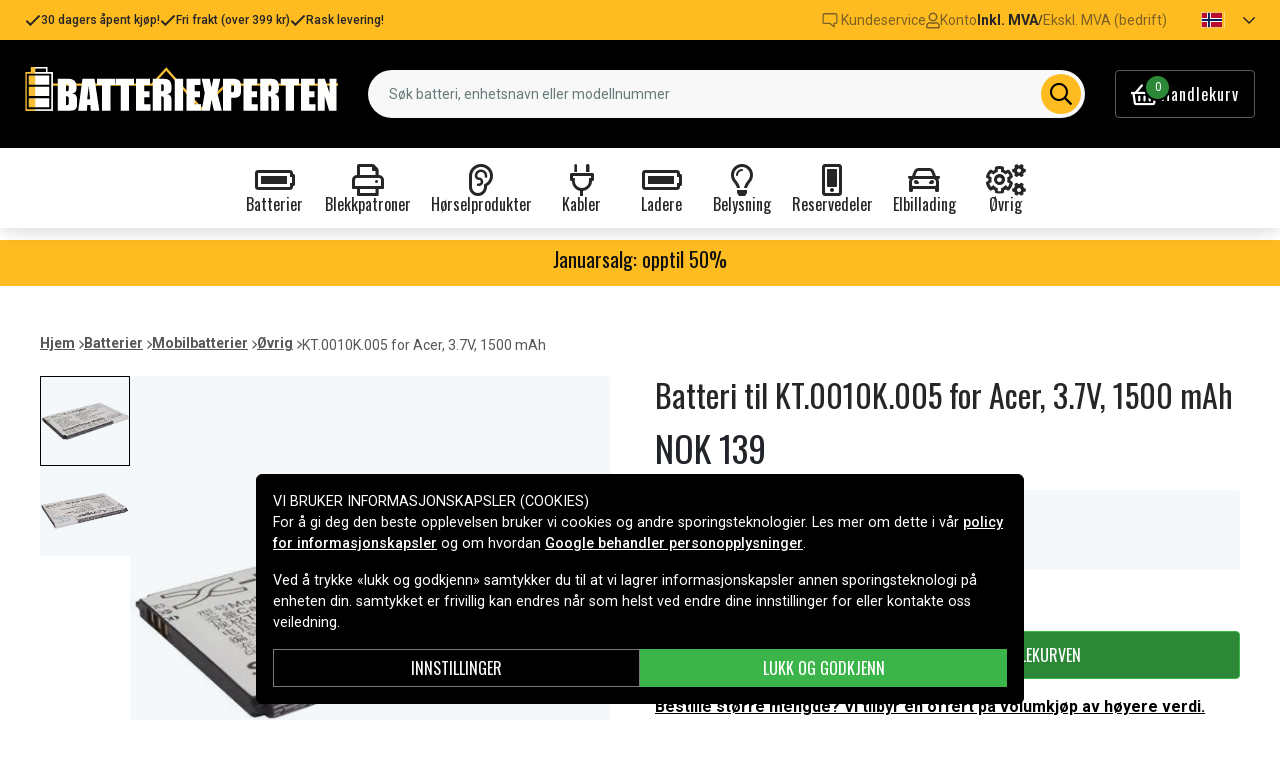

--- FILE ---
content_type: text/html; charset=utf-8
request_url: https://www.batteriexperten.com/no/artiklar/kt.0010k.005-acer%2C-3.7v%2C-1500-mah.html
body_size: 19721
content:
<!doctype html>
<html data-n-head-ssr lang="no" data-n-head="%7B%22lang%22:%7B%22ssr%22:%22no%22%7D%7D">
  <head >
    <meta data-n-head="ssr" charset="utf-8"><meta data-n-head="ssr" name="viewport" content="width=device-width, initial-scale=1"><meta data-n-head="ssr" data-hid="theme-color" name="theme-color" content="#ffbc20"><meta data-n-head="ssr" name="format-detection" content="telephone=no"><meta data-n-head="ssr" data-hid="og:title" name="og:title" content="Batteri til KT.0010K.005 for Acer, 3.7V, 1500 mAh"><meta data-n-head="ssr" data-hid="apple-mobile-web-app-title" name="apple-mobile-web-app-title" content="Batteriexperten"><meta data-n-head="ssr" data-hid="og:image" name="og:image" content="https://assets.spares.nu/products/featured/7514cd7b-e370-478e-9b30-beb80e18d4c3.jpg"><meta data-n-head="ssr" data-hid="description" name="description" content="Kjøp Batteri til KT.0010K.005 for Acer, 3.7V, 1500 mAh her! ✓  Stort utvalg ✓ Hurtig leveranse ✓ Enkel betaling"><meta data-n-head="ssr" data-hid="keywords" name="keywords" content="kt.0010k.005, for, acer,, 3.7v,, 1500, mah, 2983f1a1e81625d2022a4694b, batterier, mobilbatterier, øvrig"><title>Batteri til KT.0010K.005 for Acer, 3.7V, 1500 mAh - Kjøp her | Batteriexperten</title><link data-n-head="ssr" rel="icon" href="/favicon.ico"><link data-n-head="ssr" rel="apple-touch-icon" href="/apple-touch-icon.png"><link rel="preload" as="style" href="https://fonts.googleapis.com/css2?family=Roboto:wght@400;500;600;700&amp;family=Oswald:wght@400;600;700&amp;family=Roboto+Mono&amp;display=swap" data-hid="fonts-pre"><link rel="stylesheet" href="https://fonts.googleapis.com/css2?family=Roboto:wght@400;500;600;700&amp;family=Oswald:wght@400;600;700&amp;family=Roboto+Mono&amp;display=swap" data-hid="fonts"><link data-n-head="ssr" rel="preconnect" href="https://assets.spares.nu"><link data-n-head="ssr" rel="preconnect" href="https://fonts.gstatic.com"><link rel="preload" as="font" type="font/woff2" href="/_nuxt/fonts/fa-regular-400-min.5026933.woff2" data-hid="font-fa-pre" crossorigin="crossorigin"><link data-n-head="ssr" rel="alternate" hreflang="da" href="https://www.batteriekspert.dk/da/artiklar/kt.0010k.005-acer%2C-3.7v%2C-1500-mah.html"><link data-n-head="ssr" rel="alternate" hreflang="de" href="https://www.nextbatt.de/de/artiklar/kt.0010k.005-acer%2C-3.7v%2C-1500-mah.html"><link data-n-head="ssr" rel="alternate" hreflang="fi" href="https://www.akkuasiantuntija.fi/fi/artiklar/kt0010k005-laitteelle-acer-37v-1500mah.html"><link data-n-head="ssr" rel="alternate" hreflang="no" href="https://www.batteriexperten.com/no/artiklar/kt.0010k.005-acer%2C-3.7v%2C-1500-mah.html"><link data-n-head="ssr" rel="alternate" hreflang="sv" href="https://www.batteriexperten.com/sv/artiklar/kt.0010k.005-acer%2C-3.7v%2C-1500-mah.html"><link data-n-head="ssr" rel="canonical" href="https://www.batteriexperten.com/no/artiklar/kt.0010k.005-acer%2C-3.7v%2C-1500-mah.html"><link data-n-head="ssr" rel="preload" as="image" href="https://assets.spares.nu/products/featured/7514cd7b-e370-478e-9b30-beb80e18d4c3.jpg" type="image/webp" data-hid="product-image" fetchpriority="high"><style data-n-head="ssr" type="text/css" data-hid="font-awesome">
      @font-face {
        font-family: 'Font Awesome 5 Pro';
        font-display: swap;
        font-style: normal;
        font-weight: 400;
        src: url('/_nuxt/fonts/fa-regular-400-min.e9607ad.eot') format('embedded-opentype'),
             url('/_nuxt/fonts/fa-regular-400-min.5026933.woff2') format('woff2'),
             url('/_nuxt/fonts/fa-regular-400-min.481f1ec.woff') format('woff'),
             url('/_nuxt/fonts/fa-regular-400-min.9adbeb4.ttf') format('truetype'),
             url('/_nuxt/img/fa-regular-400-min.d0210ac.svg#fontawesome') format('svg');
      }
    </style><script data-n-head="ssr" data-hid="gtm-script">window['dataLayer']=[];if(!window._gtm_init){window._gtm_init=1;(function(w,n,d,m,e,p){w[d]=(w[d]==1||n[d]=='yes'||n[d]==1||n[m]==1||(w[e]&&w[e][p]&&w[e][p]()))?1:0})(window,navigator,'doNotTrack','msDoNotTrack','external','msTrackingProtectionEnabled');(function(w,d,s,l,x,y){w[x]={};w._gtm_inject=function(i){if(w.doNotTrack||w[x][i])return;w[x][i]=1;w[l]=w[l]||[];function gtag(){w[l].push(arguments);}gtag('consent','default',{'ad_storage':'denied','analytics_storage':'denied','ad_user_data':'denied','ad_personalization':'denied'});w[l].push({'gtm.start':new Date().getTime(),event:'gtm.js'});var f=d.getElementsByTagName(s)[0],j=d.createElement(s);j.defer=true;j.src='https://www.googletagmanager.com/gtm.js?id='+i;f.parentNode.insertBefore(j,f);};w[l]=w[l]||[];w[l].push({originalLocation:d.location.protocol+"//"+d.location.hostname+d.location.pathname+d.location.search,originalReferrer:d.referrer})})(window,document,'script','dataLayer','_gtm_ids','_gtm_inject')};["GTM-MV7ZZQ8"].forEach(function(i){window._gtm_inject(i)})</script><script data-n-head="ssr" type="application/ld+json">{"@context":"http://schema.org","@type":"Product","name":"Batteri til KT.0010K.005 for Acer, 3.7V, 1500 mAh","sku":"2983f1a1e81625d2022a4694b","mpn":"2983f1a1e81625d2022a4694b","brand":{"@type":"Brand","name":"Batteriexperten"},"image":"https://assets.spares.nu/products/featured/7514cd7b-e370-478e-9b30-beb80e18d4c3.jpg","description":"","offers":{"@type":"Offer","priceCurrency":"NOK","price":139,"itemCondition":"https://schema.org/NewCondition","availability":"https://schema.org/InStock"},"gtin":"4894128082293"}</script><link rel="stylesheet" href="/_nuxt/css/aa4deaf.css"><link rel="stylesheet" href="/_nuxt/css/ed31fa9.css"><link rel="stylesheet" href="/_nuxt/css/b9c4621.css"><link rel="stylesheet" href="/_nuxt/css/c8b49a5.css">
  </head>
  <body >
    <noscript data-n-head="ssr" data-hid="gtm-noscript" data-pbody="true"><iframe src="https://www.googletagmanager.com/ns.html?id=GTM-MV7ZZQ8&" height="0" width="0" style="display:none;visibility:hidden" title="gtm"></iframe></noscript><div data-server-rendered="true" id="__nuxt"><!----><div id="__layout"><div><!----><!----><!----> <header class="main-header"><div class="main-header-top-bar d-xl-none"><section tabindex="0" class="hooper"><div class="hooper-list"><ul class="hooper-track" style="transform:translate(0px, 0);"><li aria-hidden="true" class="hooper-slide" style="width:100%;"><div class="main-header-small-usp"><i class="far fa-check"></i> <span>30 dagers åpent kjøp!</span></div></li><li aria-hidden="true" class="hooper-slide" style="width:0px;"><div class="main-header-small-usp"><i class="far fa-check"></i> <span>Fri frakt (over 399 kr)</span></div></li><li aria-hidden="true" class="hooper-slide is-prev" style="width:0px;"><div class="main-header-small-usp"><i class="far fa-check"></i> <span>Rask levering!</span></div></li><li class="hooper-slide is-active" style="width:100%;"><div class="main-header-small-usp"><i class="far fa-check"></i> <span>30 dagers åpent kjøp!</span></div></li><li aria-hidden="true" class="hooper-slide is-next" style="width:0px;"><div class="main-header-small-usp"><i class="far fa-check"></i> <span>Fri frakt (over 399 kr)</span></div></li><li aria-hidden="true" class="hooper-slide" style="width:0px;"><div class="main-header-small-usp"><i class="far fa-check"></i> <span>Rask levering!</span></div></li><li aria-hidden="true" class="hooper-slide is-clone" style="width:100%;"><div class="main-header-small-usp"><i class="far fa-check"></i> <span>30 dagers åpent kjøp!</span></div></li><li aria-hidden="true" class="hooper-slide is-clone" style="width:0px;"><div class="main-header-small-usp"><i class="far fa-check"></i> <span>Fri frakt (over 399 kr)</span></div></li><li aria-hidden="true" class="hooper-slide is-clone" style="width:0px;"><div class="main-header-small-usp"><i class="far fa-check"></i> <span>Rask levering!</span></div></li></ul><div aria-live="polite" aria-atomic="true" class="hooper-liveregion hooper-sr-only">Item 1 of 3</div></div></section></div> <div class="fixed-scroll"><div class="main-header-top-bar d-none d-xl-flex"><div class="container"><div class="row"><div class="d-flex justify-content-between align-items-center w-100"><ul class="main-header-top-bar-list"><li class="main-header-top-bar-item"><i class="far fa-check"></i> <span>30 dagers åpent kjøp!</span></li> <li class="main-header-top-bar-item"><i class="far fa-check"></i> <span>Fri frakt (over 399 kr)</span></li> <li class="main-header-top-bar-item"><i class="far fa-check"></i> <span>Rask levering!</span></li></ul> <ul class="main-header-top-bar-list"><li class="main-header-top-bar-item"><a href="/no/info/kontakt-oss.html" class="main-header-top-bar-link"><img src="[data-uri]" alt> <span>Kundeservice</span></a></li> <li class="main-header-top-bar-item"><a rel="noindex nofollow" class="main-header-top-bar-link"><i class="far fa-user"></i> <span>Konto</span></a></li> <li class="main-header-top-bar-vat main-header-top-bar-item"><a rel="noindex nofollow" class="main-header-top-bar-link is-enabled">
                  Inkl. MVA
                </a> <span>/</span> <a rel="noindex nofollow" class="main-header-top-bar-link">
                  Ekskl. MVA (bedrift)
                </a></li> <li><ul class="nav"><li class="nav-item b-nav-dropdown dropdown main-header-language-switcher"><a role="button" aria-haspopup="true" aria-expanded="false" href="#" target="_self" class="nav-link dropdown-toggle"><span class="flag f-no"></span> <i class="far fa-chevron-down"></i></a><ul tabindex="-1" class="dropdown-menu"><!----></ul></li></ul></li></ul></div></div></div></div> <div class="container branding d-none d-xl-block"><div class="row mx-0 align-items-center"><!----> <div class="col-auto pl-0"><a href="/no" class="nuxt-link-active"><img src="/batteriexperten.svg" height="30" alt="Batteriexperten" class="logo"></a></div> <div class="col"><form action="#"><div dir="auto" class="v-select search-bar vs--single vs--searchable"> <div id="vs2703664__combobox" role="combobox" aria-expanded="false" aria-owns="vs2703664__listbox" aria-controls="vs2703664__listbox" aria-label="Search for option" class="vs__dropdown-toggle"><div class="vs__selected-options"> <input placeholder="Søk batteri, enhetsnavn eller modellnummer" aria-autocomplete="list" aria-labelledby="vs2703664__combobox" aria-controls="vs2703664__listbox" type="search" autocomplete="off" value="" class="vs__search"></div> <div class="vs__actions"><button type="button" title="Clear Selected" aria-label="Clear Selected" class="vs__clear" style="display:none;"><svg xmlns="http://www.w3.org/2000/svg" width="10" height="10"><path d="M6.895455 5l2.842897-2.842898c.348864-.348863.348864-.914488 0-1.263636L9.106534.261648c-.348864-.348864-.914489-.348864-1.263636 0L5 3.104545 2.157102.261648c-.348863-.348864-.914488-.348864-1.263636 0L.261648.893466c-.348864.348864-.348864.914489 0 1.263636L3.104545 5 .261648 7.842898c-.348864.348863-.348864.914488 0 1.263636l.631818.631818c.348864.348864.914773.348864 1.263636 0L5 6.895455l2.842898 2.842897c.348863.348864.914772.348864 1.263636 0l.631818-.631818c.348864-.348864.348864-.914489 0-1.263636L6.895455 5z"></path></svg></button> <span class="search-icon"><i class="far fa-search"></i> <i class="far fa-times"></i></span> <div class="vs__spinner" style="display:none;">Loading...</div></div></div> <ul id="vs2703664__listbox" role="listbox" style="display:none;visibility:hidden;"></ul> </div></form></div> <div class="col-auto pr-0"><a rel="noindex nofollow" class="main-header-shopping-bag d-none d-xl-flex"><span class="main-header-shopping-bag-icon"><i class="far fa-shopping-basket"></i> <span class="main-header-shopping-bag-count">
                0
              </span></span> <span class="main-header-shopping-bag-label">
              Handlekurv
            </span></a></div></div></div> <div class="container d-flex d-xl-none align-items-center py-3 justify-content-between"><!----> <div class="navigation d-xl-none"><button type="button" class="navigation-burger collapsed"><i class="far fa-bars"></i> <span>Meny</span></button> <div tabindex="-1" class="b-sidebar-outer"><!----><div tabindex="-1" role="dialog" aria-modal="true" aria-hidden="true" class="b-sidebar shadow bg-light text-dark" style="display:none;"><header class="b-sidebar-header"><strong><span>Meny</span></strong><button type="button" aria-label="Close" class="close text-dark"><svg viewBox="0 0 16 16" width="1em" height="1em" focusable="false" role="img" aria-label="x" xmlns="http://www.w3.org/2000/svg" fill="currentColor" class="bi-x b-icon bi"><g><path d="M4.646 4.646a.5.5 0 0 1 .708 0L8 7.293l2.646-2.647a.5.5 0 0 1 .708.708L8.707 8l2.647 2.646a.5.5 0 0 1-.708.708L8 8.707l-2.646 2.647a.5.5 0 0 1-.708-.708L7.293 8 4.646 5.354a.5.5 0 0 1 0-.708z"/></g></svg></button></header></div><!----><div class="b-sidebar-backdrop bg-dark" style="display:none;"></div></div></div> <a href="/no" target="_self" class="navbar-brand d-sm-block d-xl-none nuxt-link-active"><img src="/batteriexperten.svg" height="30" alt="Batteriexperten" class="logo"></a> <a rel="noindex nofollow" class="main-header-shopping-bag d-flex d-xl-none"><span class="main-header-shopping-bag-icon"><i class="far fa-shopping-basket"></i> <span class="main-header-shopping-bag-count">
            0
          </span></span> <span class="main-header-shopping-bag-label">
          Handlekurv
        </span></a></div> <div class="main-header-mobile-search d-xl-none"><div class="container"><form action="#"><div dir="auto" class="v-select search-bar vs--single vs--searchable mobile"> <div id="vs2703665__combobox" role="combobox" aria-expanded="false" aria-owns="vs2703665__listbox" aria-controls="vs2703665__listbox" aria-label="Search for option" class="vs__dropdown-toggle"><div class="vs__selected-options"> <input placeholder="Søk batteri, enhetsnavn eller modellnummer" aria-autocomplete="list" aria-labelledby="vs2703665__combobox" aria-controls="vs2703665__listbox" type="search" autocomplete="off" value="" class="vs__search"></div> <div class="vs__actions"><button type="button" title="Clear Selected" aria-label="Clear Selected" class="vs__clear" style="display:none;"><svg xmlns="http://www.w3.org/2000/svg" width="10" height="10"><path d="M6.895455 5l2.842897-2.842898c.348864-.348863.348864-.914488 0-1.263636L9.106534.261648c-.348864-.348864-.914489-.348864-1.263636 0L5 3.104545 2.157102.261648c-.348863-.348864-.914488-.348864-1.263636 0L.261648.893466c-.348864.348864-.348864.914489 0 1.263636L3.104545 5 .261648 7.842898c-.348864.348863-.348864.914488 0 1.263636l.631818.631818c.348864.348864.914773.348864 1.263636 0L5 6.895455l2.842898 2.842897c.348863.348864.914772.348864 1.263636 0l.631818-.631818c.348864-.348864.348864-.914489 0-1.263636L6.895455 5z"></path></svg></button> <span class="search-icon"><i class="far fa-search"></i> <i class="far fa-times"></i></span> <div class="vs__spinner" style="display:none;">Loading...</div></div></div> <ul id="vs2703665__listbox" role="listbox" style="display:none;visibility:hidden;"></ul> </div></form></div></div> <div class="mega-menu"><div class="mega-menu-list d-none d-lg-flex"><div class="mega-menu-item"><div class="mega-menu-item-btn"><i class="far fa-battery-full"></i> <span>Batterier</span></div></div><div class="mega-menu-item"><div class="mega-menu-item-btn"><i class="far fa-print"></i> <span>Blekkpatroner</span></div></div><div class="mega-menu-item"><div class="mega-menu-item-btn"><i class="far fa-ear"></i> <span>Hørselprodukter</span></div></div><div class="mega-menu-item"><div class="mega-menu-item-btn"><i class="far fa-plug"></i> <span>Kabler</span></div></div><div class="mega-menu-item"><div class="mega-menu-item-btn"><i class="far fa-battery-full"></i> <span>Ladere</span></div></div><div class="mega-menu-item"><div class="mega-menu-item-btn"><i class="far fa-lightbulb"></i> <span>Belysning</span></div></div><div class="mega-menu-item"><div class="mega-menu-item-btn"><i class="far fa-mobile-alt"></i> <span>Reservedeler</span></div></div><div class="mega-menu-item"><div class="mega-menu-item-btn"><i class="far fa-car"></i> <span>Elbillading</span></div></div><div class="mega-menu-item"><div class="mega-menu-item-btn"><i class="far fa-cogs"></i> <span>Øvrig</span></div></div></div> <section tabindex="0" class="mega-menu-list d-lg-none hooper"><div class="hooper-list"><ul class="hooper-track" style="transform:translate(0px, 0);"><li class="mega-menu-item hooper-slide is-active" style="width:0px;"><div class="mega-menu-item-btn"><i class="far fa-battery-full"></i> <span>Batterier</span></div></li><li class="mega-menu-item hooper-slide is-active" style="width:0px;"><div class="mega-menu-item-btn"><i class="far fa-print"></i> <span>Blekkpatroner</span></div></li><li class="mega-menu-item hooper-slide is-active" style="width:0px;"><div class="mega-menu-item-btn"><i class="far fa-ear"></i> <span>Hørselprodukter</span></div></li><li class="mega-menu-item hooper-slide is-active" style="width:0px;"><div class="mega-menu-item-btn"><i class="far fa-plug"></i> <span>Kabler</span></div></li><li aria-hidden="true" class="mega-menu-item hooper-slide is-next" style="width:0px;"><div class="mega-menu-item-btn"><i class="far fa-battery-full"></i> <span>Ladere</span></div></li><li aria-hidden="true" class="mega-menu-item hooper-slide" style="width:0px;"><div class="mega-menu-item-btn"><i class="far fa-lightbulb"></i> <span>Belysning</span></div></li><li aria-hidden="true" class="mega-menu-item hooper-slide" style="width:0px;"><div class="mega-menu-item-btn"><i class="far fa-mobile-alt"></i> <span>Reservedeler</span></div></li><li aria-hidden="true" class="mega-menu-item hooper-slide" style="width:0px;"><div class="mega-menu-item-btn"><i class="far fa-car"></i> <span>Elbillading</span></div></li><li aria-hidden="true" class="mega-menu-item hooper-slide" style="width:0px;"><div class="mega-menu-item-btn"><i class="far fa-cogs"></i> <span>Øvrig</span></div></li></ul><div class="hooper-navigation"><button type="button" class="hooper-prev"><svg class="icon icon-arrowLeft" viewBox="0 0 24 24" width="24px" height="24px"><title>Arrow Left</title><path d="M0 0h24v24H0z" fill="none"></path><path d="M15.41 16.59L10.83 12l4.58-4.59L14 6l-6 6 6 6 1.41-1.41z"></path></svg></button><button type="button" class="hooper-next"><svg class="icon icon-arrowRight" viewBox="0 0 24 24" width="24px" height="24px"><title>Arrow Right</title><path d="M0 0h24v24H0z" fill="none"></path><path d="M8.59 16.59L13.17 12 8.59 7.41 10 6l6 6-6 6-1.41-1.41z"></path></svg></button></div><div aria-live="polite" aria-atomic="true" class="hooper-liveregion hooper-sr-only">Item 1 of 9</div></div></section> <!----></div></div></header> <section class="extra-banner"><!----></section> <section class="store-message"><div class="container">
<h5>
    <a href="https://www.batteriexperten.com/no/artiklar/ovrig/januarsalg/index.html" style="text-decoration: none; color: inherit;">
        Januarsalg: opptil 50%
    </a>

</h5></div></section> <div class="container"><!----></div> <main class="product-page"><div class="container"><nav class="breadcrumbs mb-4 d-none d-lg-flex"><ul><li class="breadcrumbs-item"><a href="/">Hjem</a> <img src="[data-uri]" alt="divider"></li> <li class="breadcrumbs-item"><a href="/no/artiklar/batterier/index.html">Batterier</a> <img src="[data-uri]" alt="divider"></li><li class="breadcrumbs-item"><a href="/no/artiklar/mobilbatteri/index.html">Mobilbatterier</a> <img src="[data-uri]" alt="divider"></li><li class="breadcrumbs-item"><a href="/no/artiklar/vrig-5/index.html">Øvrig</a> <img src="[data-uri]" alt="divider"></li><li class="breadcrumbs-item"><span>KT.0010K.005 for Acer, 3.7V, 1500 mAh</span> <!----></li></ul></nav></div> <div class="container"><div class="row"><div class="col-12 col-lg-8 col-xl-6"><div class="product-page-gallery"><div class="product-page-gallery-v d-none d-lg-block"><div class="product-page-gallery-v-list"><div class="product-page-gallery-v-item is-current"><img src="https://assets.spares.nu/products/featured/7514cd7b-e370-478e-9b30-beb80e18d4c3.jpg" alt="KT.0010K.005 for Acer, 3.7V, 1500 mAh"></div><div class="product-page-gallery-v-item"><img src="https://assets.spares.nu/products/gallery/391d9009-9d65-4080-a7fc-a2880bbe8576.jpg" alt="KT.0010K.005 for Acer, 3.7V, 1500 mAh"></div></div></div> <div class="product-page-gallery-h"><section tabindex="0" class="hooper"><div class="hooper-list"><ul class="hooper-track" style="transform:translate(0px, 0);"><li aria-hidden="true" class="product-page-gallery-h-slide hooper-slide" style="width:0px;"><img src="https://assets.spares.nu/products/featured/7514cd7b-e370-478e-9b30-beb80e18d4c3.jpg" alt="KT.0010K.005 for Acer, 3.7V, 1500 mAh" fetchpriority="high"></li><li aria-hidden="true" class="product-page-gallery-h-slide hooper-slide is-prev" style="width:0px;"><img src="https://assets.spares.nu/products/gallery/391d9009-9d65-4080-a7fc-a2880bbe8576.jpg" alt="KT.0010K.005 for Acer, 3.7V, 1500 mAh" fetchpriority="low"></li><li class="product-page-gallery-h-slide hooper-slide is-active" style="width:0px;"><img src="https://assets.spares.nu/products/featured/7514cd7b-e370-478e-9b30-beb80e18d4c3.jpg" alt="KT.0010K.005 for Acer, 3.7V, 1500 mAh" fetchpriority="high"></li><li aria-hidden="true" class="product-page-gallery-h-slide hooper-slide is-next" style="width:0px;"><img src="https://assets.spares.nu/products/gallery/391d9009-9d65-4080-a7fc-a2880bbe8576.jpg" alt="KT.0010K.005 for Acer, 3.7V, 1500 mAh" fetchpriority="low"></li><li aria-hidden="true" class="product-page-gallery-h-slide hooper-slide is-clone" style="width:0px;"><img src="https://assets.spares.nu/products/featured/7514cd7b-e370-478e-9b30-beb80e18d4c3.jpg" alt="KT.0010K.005 for Acer, 3.7V, 1500 mAh" fetchpriority="high"></li><li aria-hidden="true" class="product-page-gallery-h-slide hooper-slide is-clone" style="width:0px;"><img src="https://assets.spares.nu/products/gallery/391d9009-9d65-4080-a7fc-a2880bbe8576.jpg" alt="KT.0010K.005 for Acer, 3.7V, 1500 mAh" fetchpriority="low"></li></ul><div class="d-lg-none hooper-navigation"><button type="button" class="hooper-prev"><svg class="icon icon-arrowLeft" viewBox="0 0 24 24" width="24px" height="24px"><title>Arrow Left</title><path d="M0 0h24v24H0z" fill="none"></path><path d="M15.41 16.59L10.83 12l4.58-4.59L14 6l-6 6 6 6 1.41-1.41z"></path></svg></button><button type="button" class="hooper-next"><svg class="icon icon-arrowRight" viewBox="0 0 24 24" width="24px" height="24px"><title>Arrow Right</title><path d="M0 0h24v24H0z" fill="none"></path><path d="M8.59 16.59L13.17 12 8.59 7.41 10 6l6 6-6 6-1.41-1.41z"></path></svg></button></div><div class="d-lg-none hooper-pagination"><ol class="hooper-indicators"><li><button type="button" class="hooper-indicator is-active"><span class="hooper-sr-only">item 0</span></button></li><li><button type="button" class="hooper-indicator"><span class="hooper-sr-only">item 1</span></button></li></ol></div><div aria-live="polite" aria-atomic="true" class="hooper-liveregion hooper-sr-only">Item 1 of 2</div></div></section> <!----> <!----></div></div> <nav class="breadcrumbs my-4 d-lg-none"><ul><li class="breadcrumbs-item"><a href="/">Hjem</a> <img src="[data-uri]" alt="divider"></li> <li class="breadcrumbs-item"><a href="/no/artiklar/batterier/index.html">Batterier</a> <img src="[data-uri]" alt="divider"></li><li class="breadcrumbs-item"><a href="/no/artiklar/mobilbatteri/index.html">Mobilbatterier</a> <img src="[data-uri]" alt="divider"></li><li class="breadcrumbs-item"><a href="/no/artiklar/vrig-5/index.html">Øvrig</a> <img src="[data-uri]" alt="divider"></li><li class="breadcrumbs-item"><span>KT.0010K.005 for Acer, 3.7V, 1500 mAh</span> <!----></li></ul></nav> <div class="product-details d-none d-lg-block mt-4"><div class="product-details-item"><h2 class="product-details-title"><span>
        Produktinformasjon
      </span> <i class="far fa-chevron-up"></i></h2> <div class="collapse show"><div class="product-details-content"><div class="wrapper"><!----> <!----> <div></div> <!----> <div></div> <!----> <div><table><tbody><tr><th>Spenning:</th> <td>3,7 V</td></tr><tr><th>Batteri type:</th> <td>Li-ion</td></tr><tr><th>Passer til merke:</th> <td>Acer</td></tr><tr><th>Overladingsbeskyttelse:</th> <td>Ja</td></tr><tr><th>Mål:</th> <td>75,80 x 49,80 x 4,10 mm</td></tr><tr><th>Kapasitet:</th> <td>1500 mAh</td></tr></tbody></table> <div class="product-details-link"><a href="#modal-attribute-guide" target="_blank">
                Se guide
              </a></div></div></div> <div class="section-expand"><span class="read-more-btn">
            Vis alle
          </span></div></div></div></div> <div class="product-details-item"><h2 class="product-details-title"><span>Batteriet erstatter</span> <i class="far fa-chevron-down"></i></h2> <div class="collapse" style="display:none;"><div class="product-details-content"><ul><li>
            AP32 (1ICP4/40/72)
          </li><li>
            KT.0010K.005
          </li><li>
            VK365072AR
          </li></ul></div></div></div> <div class="product-details-item"><h2 class="product-details-title"><span>Batteriet er kompatibelt med følgende produkter</span> <i class="far fa-chevron-up"></i></h2> <div class="collapse show"><div class="product-details-content"><ul><li>
            Acer Liquid Z130 Duo
          </li><li>
            Acer Liquid Z3
          </li><li>
            Acer Liquid Z3 Dual SIM
          </li><li>
            Acer Z130
          </li></ul></div></div></div> <!----> <!----></div></div> <div class="col-12 col-lg-4 col-xl-6"><h1 class="product-page-title">
          Batteri til KT.0010K.005 for Acer, 3.7V, 1500 mAh
          <!----></h1> <!----> <div class="product-page-pricing">139 kr</div> <!----> <!----> <ul class="product-page-props"><li><strong>Artikkelnr:</strong> <span>ACZ130SL</span></li> <li><strong>Passer varemerke:</strong>
            Acer
          </li></ul> <form class="product-page-form"><!----> <small class="product-page-stocks stock-status stock-status-lg mb-3"><div class="stock-indicator in-stock"></div> <!----></small> <!----> <fieldset class="form-group"><!----><div><div class="product-page-form-actions"><div class="product-page-form-actions-atc"><div role="group" lang="en-US" tabindex="-1" class="form-spin-button form-control d-inline-flex align-items-stretch min-value"><button tabindex="-1" type="button" aria-controls="sb-inline" aria-label="Decrement" aria-keyshortcuts="ArrowDown" class="btn btn-sm border-0 rounded-0"><i aria-hidden="true" class="far fa-minus"></i></button><input dir="ltr" id="sb-inline" role="spinbutton" tabindex="0" aria-live="off" aria-valuemin="1" aria-valuemax="5000" aria-valuenow="1" aria-valuetext="1" value="1" class="align-self-center"><button tabindex="-1" type="button" aria-controls="sb-inline" aria-label="Increment" aria-keyshortcuts="ArrowUp" class="btn btn-sm border-0 rounded-0"><i aria-hidden="true" class="far fa-plus"></i></button></div> <button type="button" class="btn add-to-cart btn-success rounded-0">
                    Legg i handlekurven
                  </button></div></div><!----><!----><!----></div></fieldset> <div class="product-page-bulk-order d-none d-lg-block"><a href="#">
                Bestille større mengde? Vi tilbyr en offert på volumkjøp av høyere verdi.
              </a></div> <!----> <!----></form> <div class="product-page-usp mt-lg-3"><ul><li><img src="/_nuxt/img/icon-reward.f33ac30.svg" alt="icon"> <span>30 dagers åpent kjøp!</span></li> <li><img src="[data-uri]" alt="icon"> <span>Fri frakt (over 399 kr)</span></li> <li><img src="[data-uri]" alt="icon"> <span>Rask levering!</span></li></ul> <!----></div> <div class="product-details d-block d-lg-none mt-3"><div class="product-details-item"><h2 class="product-details-title"><span>
        Produktinformasjon
      </span> <i class="far fa-chevron-up"></i></h2> <div class="collapse show"><div class="product-details-content"><div class="wrapper"><!----> <!----> <div></div> <!----> <div></div> <!----> <div><table><tbody><tr><th>Spenning:</th> <td>3,7 V</td></tr><tr><th>Batteri type:</th> <td>Li-ion</td></tr><tr><th>Passer til merke:</th> <td>Acer</td></tr><tr><th>Overladingsbeskyttelse:</th> <td>Ja</td></tr><tr><th>Mål:</th> <td>75,80 x 49,80 x 4,10 mm</td></tr><tr><th>Kapasitet:</th> <td>1500 mAh</td></tr></tbody></table> <div class="product-details-link"><a href="#modal-attribute-guide" target="_blank">
                Se guide
              </a></div></div></div> <div class="section-expand"><span class="read-more-btn">
            Vis alle
          </span></div></div></div></div> <div class="product-details-item"><h2 class="product-details-title"><span>Batteriet erstatter</span> <i class="far fa-chevron-down"></i></h2> <div class="collapse" style="display:none;"><div class="product-details-content"><ul><li>
            AP32 (1ICP4/40/72)
          </li><li>
            KT.0010K.005
          </li><li>
            VK365072AR
          </li></ul></div></div></div> <div class="product-details-item"><h2 class="product-details-title"><span>Batteriet er kompatibelt med følgende produkter</span> <i class="far fa-chevron-up"></i></h2> <div class="collapse show"><div class="product-details-content"><ul><li>
            Acer Liquid Z130 Duo
          </li><li>
            Acer Liquid Z3
          </li><li>
            Acer Liquid Z3 Dual SIM
          </li><li>
            Acer Z130
          </li></ul></div></div></div> <!----> <!----></div> <!----></div></div></div> <!----> <div class="sticky-buy" style="display:;"><div class="product-sticky"><div class="product visible"><div class="image"><img src="https://assets.spares.nu/products/thumb/5685e5fd-8542-46af-a6ed-e218d631bad4.jpg" alt="KT.0010K.005 for Acer, 3.7V, 1500 mAh"></div> <div class="name"><h3>KT.0010K.005 for Acer, 3.7V, 1500 mAh</h3></div> <div class="pricing">139 kr</div></div> <fieldset class="form-group add-to-cart-actions"><!----><div><div class="add-to-cart-action"><div role="group" lang="en-US" tabindex="-1" class="form-spin-button form-control d-inline-flex align-items-stretch min-value"><button tabindex="-1" type="button" aria-controls="sb-inline-2" aria-label="Decrement" aria-keyshortcuts="ArrowDown" class="btn btn-sm border-0 rounded-0"><i aria-hidden="true" class="far fa-minus"></i></button><input dir="ltr" id="sb-inline-2" role="spinbutton" tabindex="0" aria-live="off" aria-valuemin="1" aria-valuemax="5000" aria-valuenow="1" aria-valuetext="1" value="1" class="align-self-center"><button tabindex="-1" type="button" aria-controls="sb-inline-2" aria-label="Increment" aria-keyshortcuts="ArrowUp" class="btn btn-sm border-0 rounded-0"><i aria-hidden="true" class="far fa-plus"></i></button></div> <div class="add-to-cart flex-grow-1"><button type="button" class="btn add-to-cart-btn btn-success btn-block rounded-0">
                Legg i handlekurven
              </button></div></div><!----><!----><!----></div></fieldset></div></div></main> <!----> <!----> <footer class="main-footer"><div class="main-footer__usp py-4 mb-lg-4"><div class="container"><div class="row"><div class="col-6 col-md-3 mb-3"><div class="main-footer__usp_item"><i class="far fa-file-invoice"></i> <span> Rask levering!</span></div></div> <div class="col-6 col-md-3 mb-3"><div class="main-footer__usp_item"><i class="far fa-shipping-fast"></i> <span>Fri frakt over 399 kr</span></div></div> <div class="col-6 col-md-3"><div class="main-footer__usp_item"><i class="far fa-box-full"></i> <span>30 dagers åpent kjøp</span></div></div> <div class="col-6 col-md-3"><div class="main-footer__usp_item"><i class="far fa-shield-check"></i> <span>Trygge produkter – EU-standard</span></div></div></div></div></div> <div class="container"><div class="row"><div class="col-lg-5"><!----> <div class="main-footer__info my-4"><a href="/no" class="main-footer__logo nuxt-link-active"><img src="/batteriexperten.svg" height="28" alt="Batteriexperten" loading="lazy" class="logo"></a> <p>Norges spesialist på batterier, ladere og tilbehør. Vi tilbyr produkter til mobil, PC, hjem, kjøretøy og mye mer – alltid med rask levering fra vårt norske lager og god kundeservice. Trygg netthandel siden 2006.</p></div></div> <div class="col-lg-7"><div class="row"><div class="site-footer-list col-md-4 mb-3"><div class="site-footer-list__header"><h4 class="site-footer-list__title">Hjelpesenter</h4> <i class="far fa-chevron-down"></i> <i class="far fa-chevron-up d-none"></i></div> <ul class="site-footer-list__list">
        <li><a href="/no/info/sporsmal-og-svar.html">Vanligste Spørsmål</a></li>
        <li><a href="/no/retur.html">Returer</a></li>
        <li><a href="/no/Bedriftskunde.html">Bedriftskunde</a></li><li><a href="https://www.batteriexperten.com/no/info/hvilket-batteri-har-jeg.html">Hvilket batteri har jeg?</a></li>
    </ul></div><div class="site-footer-list col-md-4 mb-3"><div class="site-footer-list__header"><h4 class="site-footer-list__title">Informasjon</h4> <i class="far fa-chevron-down"></i> <i class="far fa-chevron-up d-none"></i></div> <ul class="site-footer-list__list">
        <li><a href="/no/info/om-oss.html">Om oss</a></li>
        <li><a href="/no/info/personopplysninger-2.html">Personopplysninger</a></li>
        <li><a href="/no/info/kjpevilar.html">Kjøpevilkår</a></li>
        <li><a href="/no/cookies-3.html">Cookies</a></li>
    </ul></div><div class="site-footer-list col-md-4 mb-3"><div class="site-footer-list__header"><h4 class="site-footer-list__title">Kundeservice</h4> <i class="far fa-chevron-down"></i> <i class="far fa-chevron-up d-none"></i></div> <ul class="site-footer-list__list">
        <li><a href="/no/info/vanligste-sprsmalene.html">Vanlige spørsmål</a></li>
        <li><a href="/no/info/kontakt-oss.html">Kontakt oss</a></li>

        <li><a href="tel:23960155" rel="nofollow">Telefon 23 96 01 55 <br>mandag-fredag kl 09-12</a>&nbsp;</li>
    </ul></div></div></div></div> <div class="row mt-4 mt-lg-0"><div class="col-md-6 col-lg-4 mb-4 mb-lg-3"><h3 class="main-footer__subheading text-center text-lg-left mb-3 mb-lg-4">
          Betalingsalternativer
        </h3> <ul class="d-flex align-items-center justify-content-center justify-content-lg-start"><li class="mr-2"><img src="/_nuxt/img/vipps.add19bd.svg" alt="vipps" width="70" height="32" loading="lazy" title="Payment method"></li><li class="mr-2"><img src="/_nuxt/img/visa.fc35fff.svg" alt="visa" width="64" height="20" loading="lazy" title="Payment method"></li><li class="mr-2"><img src="/_nuxt/img/mc.86c2250.svg" alt="mc" width="48" height="30" loading="lazy" title="Payment method"></li><li class="mr-2"><img src="/_nuxt/img/walley_alt.39f0af5.svg" alt="walley_alt" width="48" height="30" loading="lazy" title="Payment method"></li></ul></div> <div class="col-md-6 col-lg-4 mb-4 mb-lg-3"><h3 class="main-footer__subheading text-center text-lg-left mb-3 mb-lg-4">
          Leveringsalternativer
        </h3> <ul class="d-flex flex-wrap align-items-center justify-content-center justify-content-lg-start"><li class="mr-2"><img src="/_nuxt/img/instabox.fe97ed4.svg" alt="instabox" width="70" height="32" loading="lazy" title="Delivery method"></li><li class="mr-2"><img src="/_nuxt/img/bring.8250572.svg" alt="bring" width="70" height="32" loading="lazy" title="Delivery method"></li></ul></div> <div class="col-md-6 col-lg-4 mb-4 mb-lg-3 d-flex"><ul class="main-footer-images"><li><img src="/_nuxt/img/trustindex-logo.3929e25.webp" alt="trust-index" loading="lazy"></li></ul></div></div> <div class="row"><div class="col text-center text-lg-left mb-4"><small>Copyright © 2026, Spares Nordic AB</small></div></div></div></footer> <!----></div></div></div><script>window.__NUXT__=(function(a,b,c,d,e,f,g,h,i,j,k,l,m,n,o,p,q,r,s,t,u,v,w,x,y,z,A,B,C,D,E,F,G,H,I,J,K,L,M,N,O,P,Q,R,S,T,U,V,W,X,Y,Z,_,$,aa,ab,ac,ad,ae,af,ag,ah,ai){s.id="fd808b47-6d2c-44a7-8d1f-a93a50c9bbd7";s.main=c;s.name=e;s.slug=t;s.hierarchy=[{name:i,slug:n},{name:u,slug:"mobilbatteri"},{name:e,slug:t}];s.parent_id="a770278d-6594-4bd4-a598-9194c2e6587d";return {layout:"noBreadcrumbs",data:[{product:{id:"0d8818e7-da13-488c-a47a-f9e0388fbc2f",type:m,sku:"2983f1a1e81625d2022a4694b",prefix:r,metadata:{decoration:a,subscription:b},stock_status:"in-stock",orderable:c,notifyable:b,shipping_class_id:m,discount_category:"A",group_id:271,score:a,reviews:a,categories:[s],labels:a,estimated_at:a,variations:a,prices:{n:[{q:m,p:139}]},has_upselling:b,alternate:{da:{base:"https:\u002F\u002Fwww.batteriekspert.dk\u002Fda\u002Fartiklar\u002F",slug:j},de:{base:"https:\u002F\u002Fwww.nextbatt.de\u002Fde\u002Fartiklar\u002F",slug:j},fi:{base:"https:\u002F\u002Fwww.akkuasiantuntija.fi\u002Ffi\u002Fartiklar\u002F",slug:"kt0010k005-laitteelle-acer-37v-1500mah.html"},no:{base:"https:\u002F\u002Fwww.batteriexperten.com\u002Fno\u002Fartiklar\u002F",slug:j},sv:{base:"https:\u002F\u002Fwww.batteriexperten.com\u002Fsv\u002Fartiklar\u002F",slug:j}},images:[{"9":v,sort_order:f},{"1":"https:\u002F\u002Fassets.spares.nu\u002Fproducts\u002Fzoom\u002F96e8156e-b846-4198-8acb-37e77f9f3b3e.jpg",sort_order:f},{"4":"https:\u002F\u002Fassets.spares.nu\u002Fproducts\u002Fgallery\u002F391d9009-9d65-4080-a7fc-a2880bbe8576.jpg",sort_order:f},{"3":"https:\u002F\u002Fassets.spares.nu\u002Fproducts\u002Fthumb\u002F5685e5fd-8542-46af-a6ed-e218d631bad4.jpg",sort_order:f}],attributes:{Spenning:"3,7 V","Batteri type":"Li-ion","Passer til merke":"Acer",Overladingsbeskyttelse:w,"Mål":"75,80 x 49,80 x 4,10 mm",Kapasitet:"1500 mAh"},variation_attributes:a,bundled:a,compatibility:{replaces:["AP32 (1ICP4\u002F40\u002F72)","KT.0010K.005","VK365072AR"],compatible:["Acer Liquid Z130 Duo","Acer Liquid Z3","Acer Liquid Z3 Dual SIM","Acer Z130"]},phone_models:a,template:{name_prefix:r,description_title:a,more_info_title:a,replaces_title:"Batteriet erstatter",compatible_title:"Batteriet er kompatibelt med følgende produkter",extra_info:a,bundled_title:a,page_title:"{title} - Kjøp her",meta_description:"Kjøp {title} her! ✓  Stort utvalg ✓ Hurtig leveranse ✓ Enkel betaling",meta_keywords:"{split_name}, {sku}, {categories}",model_type:"replaces",options:{original:b,show_brand:c,show_bulk_buy:b,show_attributes:c,show_manufacturer:c}},brand:{name:"Cameron Sino",slug:"cameron-sino",manufacturer_name:x,manufacturer_address:y,manufacturer_contact:z,eu_representative_name:x,eu_representative_address:y,eu_representative_contact:z},cart_notice:a,vat:1.25,main_sku:"ACZ130SL",description:d,more_info:a,special_info:a,gtin:"4894128082293",mpn:"CS-ACZ130SL",name:A,slug:"kt.0010k.005-acer,-3.7v,-1500-mah",title:"Batteri til KT.0010K.005 for Acer, 3.7V, 1500 mAh"},links:[{rel:g,hreflang:"da",href:"https:\u002F\u002Fwww.batteriekspert.dk\u002Fda\u002Fartiklar\u002Fkt.0010k.005-acer%2C-3.7v%2C-1500-mah.html"},{rel:g,hreflang:"de",href:"https:\u002F\u002Fwww.nextbatt.de\u002Fde\u002Fartiklar\u002Fkt.0010k.005-acer%2C-3.7v%2C-1500-mah.html"},{rel:g,hreflang:"fi",href:"https:\u002F\u002Fwww.akkuasiantuntija.fi\u002Ffi\u002Fartiklar\u002Fkt0010k005-laitteelle-acer-37v-1500mah.html"},{rel:g,hreflang:B,href:C},{rel:g,hreflang:"sv",href:"https:\u002F\u002Fwww.batteriexperten.com\u002Fsv\u002Fartiklar\u002Fkt.0010k.005-acer%2C-3.7v%2C-1500-mah.html"},{rel:"canonical",href:C},{rel:"preload",as:"image",href:v,type:"image\u002Fwebp",hid:"product-image",fetchpriority:"high"}],cat:s}],fetch:{},error:a,state:{localeDomains:{sv:D,no:D,de:"www.nextbatt.de",da:"www.batteriekspert.dk",fi:"www.akkuasiantuntija.fi"},cart:{open:b,vat:c,postalCode:a,shippingMethod:a,paymentMethod:a,servicePoint:a,items:[],checkoutID:a,klarna:{id:a,locale:a},stripe:{id:a,locale:a},invoice:{id:a,locale:a},walley:{b2c:{id:a,locale:a},b2b:{id:a,locale:a}},internal:b,campaignData:a},category:{items:[],navActiveCat:[],menuActiveCat:a,mainMenu:[{id:"9a5066ff-6a75-4963-a824-2faec8bc351f",parent_id:a,name:i,slug:n,layout:d,hierarchy:[{name:i,slug:n}],dynamic:b,show_in_menu:c,show_in_main_menu:c,metadata:{icon:E,hidden_in:[],show_ghosts:b},has_children:c,has_deals:b},{id:"52beca98-deca-4fd8-b561-bec9e7b0e1c7",parent_id:a,name:F,slug:G,layout:k,hierarchy:[{name:F,slug:G}],dynamic:b,show_in_menu:c,show_in_main_menu:c,thumb:{url:"https:\u002F\u002Fassets.spares.nu\u002Fcategories\u002Fthumb\u002F8fb06934-4057-495b-a13d-ae9de4b1c63e.png",width:l,height:o},metadata:{icon:"fa-print",hidden_in:[],show_ghosts:b,featured_position:7},has_children:c,has_deals:b},{id:"678df86e-a3c8-4389-8805-acb7ffe82889",parent_id:a,name:H,slug:I,layout:k,hierarchy:[{name:H,slug:I}],dynamic:b,show_in_menu:c,show_in_main_menu:c,metadata:{icon:"fa-ear",hidden_in:a,show_ghosts:b},has_children:c,has_deals:b},{id:"286eef37-85fc-4e6a-9cd4-6ec080882aac",parent_id:a,name:J,slug:K,layout:d,hierarchy:[{name:J,slug:K}],dynamic:b,show_in_menu:c,show_in_main_menu:c,thumb:{url:"https:\u002F\u002Fassets.spares.nu\u002Fcategories\u002Fthumb\u002F6bca2123-b33a-4f19-af2b-df58a8abd7bc.png",width:l,height:o},metadata:{icon:"fa-plug",hidden_in:[L],show_ghosts:b},has_children:c,has_deals:b},{id:"c492bc4a-f6f8-4f8f-97ab-9d0fc82264c5",parent_id:a,name:M,slug:N,layout:k,hierarchy:[{name:M,slug:N}],dynamic:b,show_in_menu:c,show_in_main_menu:c,thumb:{url:"https:\u002F\u002Fassets.spares.nu\u002Fcategories\u002Fthumb\u002F57b001ac-f49a-4120-bf91-7e7c3c2622a3.png",width:l,height:o},metadata:{icon:E,hidden_in:[],show_ghosts:b},has_children:c,has_deals:b},{id:"9fef76c7-c62e-4196-918d-18ef01063ef8",parent_id:a,name:O,slug:P,layout:k,hierarchy:[{name:O,slug:P}],dynamic:b,show_in_menu:c,show_in_main_menu:c,thumb:{url:"https:\u002F\u002Fassets.spares.nu\u002Fcategories\u002Fthumb\u002F3d32703d-2161-47c9-bc02-2af52cafa494.png",width:l,height:"199"},metadata:{icon:"fa-lightbulb",hidden_in:[],show_ghosts:b},has_children:c,has_deals:b},{id:"abc1e5a4-7f6a-4ed8-aadb-fdc364cd6c37",parent_id:a,name:Q,slug:R,layout:d,hierarchy:[{name:Q,slug:R}],dynamic:b,show_in_menu:c,show_in_main_menu:c,metadata:{icon:"fa-mobile-alt",hidden_in:[L],show_ghosts:b},has_children:c,has_deals:b},{id:"526b5448-21c5-4031-a4c4-fbda69e0b91c",parent_id:a,name:S,slug:T,layout:d,hierarchy:[{name:S,slug:T}],dynamic:b,show_in_menu:c,show_in_main_menu:c,metadata:{icon:"fa-car",hidden_in:[],show_ghosts:b},has_children:c,has_deals:b},{id:"7ee9465e-c546-4cd3-8259-caa65686f073",parent_id:a,name:e,slug:U,layout:d,hierarchy:[{name:e,slug:U}],dynamic:b,show_in_menu:c,show_in_main_menu:c,metadata:{icon:"fa-cogs",hidden_in:[],show_ghosts:b},has_children:c,has_deals:b}],loading:b},crumbs:{items:[{text:i,to:"\u002Fno\u002Fartiklar\u002Fbatterier\u002Findex.html"},{text:u,to:"\u002Fno\u002Fartiklar\u002Fmobilbatteri\u002Findex.html"},{text:e,to:"\u002Fno\u002Fartiklar\u002Fvrig-5\u002Findex.html"},{text:A,href:V}]},discount:{items:[],rejected:[],global:f,specificGroupMax:{},excludedGroupMax:[],specificCatMax:{},buyXGetY:a,buyXIncrement:a},gtm:{},helloretail:{userID:a,searchProvider:a,recommendationProvider:a},history:{items:[]},layout:{footer:{help:"\u003Cdiv\u003E\n    \u003Ch4\u003EHjelpesenter\u003C\u002Fh4\u003E\n    \u003Cul\u003E\n        \u003Cli\u003E\u003Ca href=\"\u002Fno\u002Finfo\u002Fsporsmal-og-svar.html\"\u003EVanligste Spørsmål\u003C\u002Fa\u003E\u003C\u002Fli\u003E\n        \u003Cli\u003E\u003Ca href=\"\u002Fno\u002Fretur.html\"\u003EReturer\u003C\u002Fa\u003E\u003C\u002Fli\u003E\n        \u003Cli\u003E\u003Ca href=\"\u002Fno\u002FBedriftskunde.html\"\u003EBedriftskunde\u003C\u002Fa\u003E\u003C\u002Fli\u003E\u003Cli\u003E\u003Ca href=\"https:\u002F\u002Fwww.batteriexperten.com\u002Fno\u002Finfo\u002Fhvilket-batteri-har-jeg.html\"\u003EHvilket batteri har jeg?\u003C\u002Fa\u003E\u003C\u002Fli\u003E\n    \u003C\u002Ful\u003E\n\n\u003C\u002Fdiv\u003E\u003Cp\u003E\u003Cbr\u003E\u003C\u002Fp\u003E",about:"\u003Cdiv\u003E\n    \u003Ch4\u003EInformasjon\u003C\u002Fh4\u003E\n    \u003Cul\u003E\n        \u003Cli\u003E\u003Ca href=\"\u002Fno\u002Finfo\u002Fom-oss.html\"\u003EOm oss\u003C\u002Fa\u003E\u003C\u002Fli\u003E\n        \u003Cli\u003E\u003Ca href=\"\u002Fno\u002Finfo\u002Fpersonopplysninger-2.html\"\u003EPersonopplysninger\u003C\u002Fa\u003E\u003C\u002Fli\u003E\n        \u003Cli\u003E\u003Ca href=\"\u002Fno\u002Finfo\u002Fkjpevilar.html\"\u003EKjøpevilkår\u003C\u002Fa\u003E\u003C\u002Fli\u003E\n        \u003Cli\u003E\u003Ca href=\"\u002Fno\u002Fcookies-3.html\"\u003ECookies\u003C\u002Fa\u003E\u003C\u002Fli\u003E\n    \u003C\u002Ful\u003E\n\u003C\u002Fdiv\u003E",service:"\u003Cp\u003E\n    \u003Cbr\u003E\u003C\u002Fp\u003E\u003Ch4\u003EKundeservice\u003C\u002Fh4\u003E\n    \u003Cul\u003E\n        \u003Cli\u003E\u003Ca href=\"\u002Fno\u002Finfo\u002Fvanligste-sprsmalene.html\"\u003EVanlige spørsmål\u003C\u002Fa\u003E\u003C\u002Fli\u003E\n        \u003Cli\u003E\u003Ca href=\"\u002Fno\u002Finfo\u002Fkontakt-oss.html\"\u003EKontakt oss\u003C\u002Fa\u003E\u003C\u002Fli\u003E\n\n        \u003Cli\u003E\u003Ca href=\"tel:23960155\" rel=\"nofollow\"\u003ETelefon 23 96 01 55 \u003Cbr\u003Emandag-fredag kl 09-12\u003C\u002Fa\u003E&nbsp;\u003C\u002Fli\u003E\n    \u003C\u002Ful\u003E\n\u003Cp\u003E\u003Cbr\u003E\u003C\u002Fp\u003E",message:"\u003Cp style=\"text-align: center;\"\u003E\u003Cbr\u003E* Gjelder ikke &nbsp;motorsykler og bilbatterier, større blybatterier, starthjelp-startbooster, elbillading og lignende. \u003Cbr\u003EKan ikke kombineres med andre tilbud eller rabatter.\u003C\u002Fp\u003E",messageHidden:c},header:{message:"\n\u003Ch5\u003E\n    \u003Ca href=\"https:\u002F\u002Fwww.batteriexperten.com\u002Fno\u002Fartiklar\u002Fovrig\u002Fjanuarsalg\u002Findex.html\" style=\"text-decoration: none; color: inherit;\"\u003E\n        Januarsalg: opptil 50%\n    \u003C\u002Fa\u003E\n\n\u003C\u002Fh5\u003E",messageHidden:b},modal:{login:b,changePassword:c},cookieAlert:"\u003Cp\u003EVI BRUKER INFORMASJONSKAPSLER (COOKIES)\u003Cbr\u003EFor å gi deg den beste opplevelsen bruker vi cookies og andre sporingsteknologier.&nbsp;Les mer om dette i vår \u003Ca href=\"\u002Fno\u002Fcookies-3.html\"\u003E\u003Cu\u003E\u003Cstrong\u003Epolicy for informasjonskapsler\u003C\u002Fstrong\u003E\u003C\u002Fu\u003E\u003C\u002Fa\u003E&nbsp;og om hvordan \u003Ca href=\"https:\u002F\u002Fbusiness.safety.google\u002Fprivacy\u002F\" target=\"_blank\"\u003E\u003Cu\u003E\u003Cstrong\u003EGoogle behandler personopplysninger\u003C\u002Fstrong\u003E\u003C\u002Fu\u003E\u003C\u002Fa\u003E.\u003C\u002Fp\u003E\n\u003Cp\u003EVed å trykke «lukk og godkjenn» samtykker du til at vi lagrer informasjonskapsler annen sporingsteknologi på enheten din. samtykket er frivillig kan endres når som helst ved endre dine innstillinger for eller kontakte oss veiledning.\u003C\u002Fp\u003E"},locale:{strings:{}},i18n:{locale:B,routeParams:{}},auth:{user:a,loggedIn:b,strategy:"myAccount"}},serverRendered:c,routePath:V,config:{imageProxy:W,secureCookies:c,axios:{browserBaseURL:X},gtm:{id:"GTM-MV7ZZQ8",merchantId:{de:"112072182",sv:Y,no:Y,da:"5535316343",fi:W},loadBadge:b},klaviyo:{de:"klaviyo-form-WjEzAP",sv:"klaviyo-form-UDRzuG",no:"klaviyo-form-XEnhq9",da:"klaviyo-form-V3XjGn",fi:"klaviyo-form-Xz88Hp"},stripe:{publishedKey:"pk_live_51LuzblJWronnBdqbvzjOfhyepdpentcHhMgOajyEO8nKMrOKxsLipqTG3TUPmpmTXIOmrto80q3ngYTb8qsTkcCa00HFlQQfCa"},walley:{checkoutScript:"https:\u002F\u002Fapi.walleypay.com\u002Fwalley-checkout-loader.js"},reclaimit:{returnScript:{sv:"https:\u002F\u002Freturns.batteriexperten.com\u002FCustomer\u002Fsv-SE\u002Fbatteriexperten\u002Freclaim\u002FDirectToStep2?key=423E4897-A38E-407F-B63C-ACFFC4521081",no:"https:\u002F\u002Freturns.batteriexperten.com\u002FCustomer\u002Fnb-NO\u002Fbatteriexperten\u002Freclaim\u002FDirectToStep2?key=423E4897-A38E-407F-B63C-ACFFC4521081",da:"https:\u002F\u002Freturns.batteriekspert.dk\u002FCustomer\u002Fda-DK\u002Fbatteriexperten\u002Freclaim\u002FDirectToStep2?key=423E4897-A38E-407F-B63C-ACFFC4521081",de:"https:\u002F\u002Freturns.nextbatt.de\u002FCustomer\u002Fde-DE\u002Fbatteriexperten\u002Freclaim\u002FDirectToStep2?key=423E4897-A38E-407F-B63C-ACFFC4521081",fi:"https:\u002F\u002Freturns.akkuasiantuntija.fi\u002FCustomer\u002Ffi-FI\u002Fbatteriexperten\u002Freclaim\u002FDirectToStep2?key=423E4897-A38E-407F-B63C-ACFFC4521081"}},trustindex:{de:"https:\u002F\u002Fcdn.trustindex.io\u002Floader.js?f18b6cb46f59984046579e6be6",sv:"https:\u002F\u002Fcdn.trustindex.io\u002Floader.js?3312b69463b7905a6157619480",no:"https:\u002F\u002Fcdn.trustindex.io\u002Floader.js?b0a680d46f4197118655233d8f",da:d,fi:d},cableSelector:{leftAttributeID:"f8e4211a-c437-4655-acac-04c2a2ad7424",rightAttributeID:"7e1be425-1214-4aff-bc3f-78c60c571d84"},minimalOrderValue:{de:h,sv:Z,no:h,da:h,fi:h},shippingPrice:{de:"4.99",sv:h,no:Z,da:"29"},_app:{basePath:X,assetsPath:"\u002F_nuxt\u002F",cdnURL:a}},__i18n:{langs:{no:{contact:{topic:"Sak",name:"Ditt navn",order_number:"Ev. ordernr",message:"Melding"},newsletter:{subscribe:"Subscribe to our newsletter",subscribed:"You were subscribed to the newsletter from {0}",unsubscribed:"Unsubscribed",subscribe_accept:"Ja, abonner på nyhetsbrevet for nyheter, tilbud og anbefalinger. (Du kan når som helst avslutte abonnementet).  Vennligst les personvernreglene våre for hvordan vi behandler dataene dine.",newsletter:"Nyhetsbrev"},product_order:{sort_order:"Sortere på",rank_desc:"Mest populært",created_desc:"Nyeste",price_asc:"Best pris",price_desc:"Dyreste pris",score_desc:"Høyest kundevurderinger",discount_desc:"Maksimal rabatt"},product:{product_analogs:"Relaterte produkter",back_in_stock:"{stock} stk forventes igjen på lager {estimated_at}",notify_description:"Skriv inn din e-postadresse, vi sender deg en melding når varen er på lager",sku:"Artikkelnr",bulk_order:"Bestill større mengde",bulk_order_success:"Takk! Vi vil kontakte deg innen kort tid",bulk_order_delivery:"Ønsket levering",bulk_order_description:"Fyll inn informasjonen under, så kommer vi tilbake med et tilbud.",that_fits:"som passer til",usp_free_delivery:_,fits_brand:"Passer varemerke",search_results:"Søkeresultater",bulk_buy:"Kjøp {0} st",manufacturer:"Produsert av",tags:"Tags",main_product:"Valgt produkt",price_starts_at:"Fra {0}",usp_fast_delivery:$,buy_more:"Kjøp {0} st eller fler for",reviews:"Vurderinger",read_about_attributes:"Se guide",pc:"st",brand:"Varemerke",price_disclaimer:d,choose_another_combination:"Kombinasjonen savnes. Velg en annen nedenfor.",related_products:"Se flere produkter",categories:"Kategorier",set_an_amount:"Sett et beløp",select_amount:"Velg beløp",select_options:"Velg alternativer",products:p,category:"Kategori",adjusted_quantity:"Justert til tilgjengelig antall",select_plug:"Velg kontakt",cable_selector:"Finn den rette kabelen",notify_success:"{product} har nå blitt lagt til overvåkning for deg. Så snart artikkelen finnes tilgjengelig i butikken kommer du til å få en e-post fra oss.",search_model:"Finn din modell",product_upselling_price:"Pakkeløsning",product_discount:q,add_package_to_shopping_cart:"Legg pakken i handlekurven",number_of_items:"Antall kart",accessories:"Legg til nå – få",order_in_bulk:"Bestille større mengde? Vi tilbyr en offert på volumkjøp av høyere verdi.",bulk_order_address:"For enklere håndtering og estimering av levering",ordinary_abbr:aa,product_bundle_list:"Passende produkter",bulk_order_shopping_as:"Levering til\n",in_stock:ab,product_info:"Produktinformasjon"},customer:{no_return_shipping:"Jeg ordner frakten selv",wrong_username_or_password:"Feil brukernavn eller passord",forgot_password:"Glemt passord?",no_orders:"Du har ingen registrerte ordrer.",no_reclaims_returns:"Du har ingen registrerte reklamasjoner.",password_too_short:"Passordet er for kort (minst {chars} tegn)",passwords_doesnt_match:"Passordet samsvarer ikke",new_password:"Angi ønsket passord",repeat_new_password:"Repeter ønsket passord",password_updated:"Ditt passord har blitt oppdatert",update_password:"Oppdater passordet",change_password:"Nedenfor kan du oppdatere ditt passord",no_subscriptions:"Du har f.n. inga abonnemang.",password_link_sent:"En epost med tilbakestillingsinformasjon for passord er sendt til {email}.",select_reason:"Velg grunn",reclaim_reason:"Årsak til reklamasjon",reclaim_reason_help:"Beskriv så detaljert som mulig hva som er galt med produktet",reclaim_reason_feedback:"Maks {0} tegn",select_type:"Velg type",returns_reclaims:"Returer \u002F reklamasjoner",return_registered:"Saken din er nå registrert og mottatt",return_number:"Saksnummer: {returnNumber}",national_identification_number:"Personnummer",orders:"Bestillinger",profile:"Kundeprofil",order:"BESTILLING",select_products:p,subscriptions:"Mine abonnement",subscription_interval:"Intervall",pause_subscription:"Frys abbonementet",cancel_subscription:"Avslutt abbonementet",return:"Retur (hvis du angrer på kjøpet)",reclaim:"Reklamasjon (ved feil på varen)",subscription:"Abbonement",subscription_cancel_are_you_sure:"Er du sikker på at du vil avslutte abbonementet",subscription_pause_are_you_sure:"Er du sikker på at du vil stoppe abbonementet ditt?",subscription_next_order:"Nästa order",username:"Brukernavn",password:"Passord",login:"Logg inn",resume_subscription:"Gjenoppta abbonementet",family_name:"Etternavn",my_account:"Kundekonto",dashboard:"Dashboard",edit_profile:"Rediger profil",faq:"Ofte stilte spørsmål",logout:"Logg ut",account:"Konto",address:"Adresse",billing_address:"Fakturaadresse",org_number:"Organisasjonsnummer",phone:"Telefon",delivery_address:"Leveringsadresse",extra_address:"Ekstra adresselinje",postal_code:"Postnr",city:"Sted",country:ac,organization_name:"Bedriftsnamn",reference:"Reference",given_name:"Fornavn",not_traceable:"Ikke sporbar",upload_reclaim_image:"Last opp en eller flere bilder som beskriver feilen",quantity_to_return:"Velg antall å returnere",quantity_to_reclaim:"Velg antall å reklamere",my_order:"Administrer bestillingen din",wrong_orderno_or_email:"Feil ordrenummer og\u002Feller feil mailadresse",follow_reference:"Klikk på sporingsnummeret for å følge bestillingen din",track_order_title:"Takk for at du velger Batteriexperten!",order_details:"Detaljer",order_state_ordered:"Bestilt",verify_email_to_return:"Bekreft din e-mailadresse for å logge inn og skap retur eller reklamasjon",order_state_shipped:"Sendt",order_state_picking:"Pakkes",offers:"Tilbud",no_offers:d,product_total:p,discount_total:q,order_total:"Totalsum",parcel_reference:"Sporings-ID",trace_parcel:"Spor pakken din",reclaim_header:"Angrer du?",start_return_reclaim:"Gjør retur\u002Freklamasjon",latest_order:"Min siste bestilling",greetings:"Hei {name}",shipping_total:ad,delivery_method:"Levering",reclaim_desc:"Har du angret deg og vil benytte deg av angreretten? Eller ønsker du å reklamere på en vare?",consumer:ae,company:af},offers:{expires_at:d},finder:{placeholder_brand:"Søk merke",subtitle:"Søk etter kategori, merke og modell",placeholder_type:"Søk kategori",placeholder_model:"Søk modell",button:"Vis produkter",title:"Finn ditt batteri"},shipping:{express_shipping:"Prioritert pakking"},checkout:{order_failed:"Ditt kjøp kunne ikke gjennomføres",invoice_email:"E-post, faktura",order_failed_description:"Your order has not been registered.The purchase has either been suspended or you have an error in payment occurred. The order has not been saved and no money has been deducted from your account.",shopping_as:"Jeg handler som",shopping_as_consumer:ae,shopping_as_company:af,unavailable_payment_method:"Den valgte betalingsmåten er utilgjengelig, velg en annen og prøv igjen",order_number:"Ordrenr",separate_invoice_address:"Egen fakturaadresse?",deducted_discount:"Trukket rabatt",total_incl_vat:"Totalpris inkl. MVA",complete_order:"Sluttfør kjøpet",payment_method:"Betalingsmåte",shipping_price:ad,lookup_address:"Få adresse",customer_details:"Person- og leveringsopplysninger",total_excl_vat:"Totalpris ekskl. MVA",shipping_method:"Fraktmåte",subscription:"Hvor ofte vil du ha din ordre?",decline_subscription:"Engangsordre.",accept_subscription:"Abbonement (automatisk ordre ved ønsket intervall)",subscription_interval:"Angi intervall for abbonement",subscription_info:d,select_service_point:"Velg ombud",terms:"kjøpevilkår",show_shipping_methods:"Vis leveringsmåte",show_payment_methods:"Vis betalingsmåte",continue_to_payment:"Fortsett til betaling",order_received:"Din ordre er mottatt!",order_confirmation_sent:"Vi sender en ordrebekreftelse til {email} snart.",payment_reference:"Betalingsreferanse",accept_terms:"Ved å klikke på \"Sluttfør kjøpet\" godtar jeg {terms} og forstår at bestillingen medfører et betalingsansvar.",invoice_info:"Fakturainformasjon",enter_postal_code:"Skriv inn postnummer",delivery:"Leveranse",confirmation:"Bekreftelse",invalid_address:"Vennligst sjekk adressedetaljene dine og prøv igjen.",free_shipping_threshold:"Handle for ytterligere {amount}, og dette alternativet vil være gratis",product_offers:"Vi kan nå tilby deg",cart_and_checkout:"Handlekurv og kasse",ordinary_price:aa,checkout:"Kasse",minimum_order_add_more:d,minimum_order_progress:d,minimum_order:"Minste bestillingsverdi {amount}"},cookie:{allow_all:"Tillat alle",analytics_title:"Analyse og statistikk",settings:"Innstillinger",close_and_consent:"Lukk og godkjenn",save:"Lagre og lukk",personalization_desc:"Personaliseringscookies brukes for å tilpasse opplevelsen din av websiden etter dine preferanser, kjøpshistorikk og historikk fra hvordan du har navigert. Det her gir deg mer relevante tilbud og en bedre brukeropplevelse.",personalization_title:"Personalisering",analytics_desc:"Disse cookies gir oss informasjon om hvordan brukeropplevelsen av websiden fungerer og gir oss mulighet til å jobbe med forbedringer av brukervennligheten, kundeservice og andre lignende funksjoner.",marketing_title:"Markedsføring",necessary_desc:"Nødvendige cookies aktiverer grunnleggende funksjoner som gjør at websiden fungerer sikkert og korrekt. Derfor går de ikke å slå av. Disse cookies håndterer blant annet sidenavigering, neste trinn i kjøpsprosessen og inlogget modus.",necessary_title:"Nødvendige",marketing_desc:"Markedsføringscookies brukes til annonsering der vi med hjelp av våre samarbeidspartnere kan kommunisere den typen tilbud som vi vurderer er mest relevant for deg og dine preferanser.",close_and_reject:"AVVIS ALLE"},product_status:{in_review:"Avventer vurdering",draft:"Concept",denied:"Nektet",approved:"Godkjent",for_sale:"Til salgs"},postpurchaseupsell:{add:"Tillagd",modal_button:"Oppdater min bestilling",new_total:"Det nye totalbeløpet for bestillingen din vil være:",selected:"Valgt",timer_text:"Tilbudet avsluttes om",title:"Bestillingen er lagt inn med suksess. Takk!"},stock_status:{"back-order-slow":"Sendes i løpet av 5-7 virkedager","back-order-quick":"Sendes i løpet av 3-6 virkedager","back-order":"Bestillingsvare","in-stock":ab,"sold-out":"Utsolgt","out-of-stock":"Midlertidig utsolgt","drop-shipping":"Sendes direkte fra leverandør",limited:"Kun noen få på lager",presale:"Forventes tilbake på lager {estimated_at}"},subscription:{start_subscription:"Start abonnementet ditt!",how_often:"Hvor ofte skal vi sende til deg?",accept:"Ja takk!",refuse:"Nei takk!",subscription:"Abonnement",description:"Velg intervallet selv. Du kan endre eller avslutte abonnementet selv via din konto eller ved å kontakte vår kundeservice. Dersom abonnementet ikke er sagt opp 24 timer før neste levering\u002Fbestilling, fornyes det automatisk.\nBestill 20 eller flere og få 20 % rabatt!"},general:{seo_page_meta_desc:"Billiga Batterier Online",seo_category_meta_desc:"{title}",invalid_link:"Linken er ugyldig",back:"Tilbake",try_again:"Prøv igjen",footer_subscription_action:"Abonner",seo_title:"{name} | Batteriexperten",cookies_deny:"Bare nødvendig","recently-viewed":"Sist viste",send:"Send",footer_subscription_placeholder:"Din e-postadresse",vat_switch_excl:"Ekskl. MVA (bedrift)",vat_switch_incl:"Inkl. MVA",all:"Alle",filter:"Filter",help:"HJELP",show_all:"Vis alle",yes:w,start:"Start",loading:"Laden",amount:"Beløp",cookies_accept:"GODTA ALLE",email:"E-mail",save:"Opslaan",country:ac,created_at:"Laget kl",next_delivery:"Vi sender om",buy:"Kjøp",notify:"Overvåk",select:"Velg",search_reg_number:"Søk",cancel:"Avbryt",show_more:"Vis flere",show_less:"Vis færre",add_to_cart:"Legg i handlekurven",clear_filters:"Tøm filter",removed_unavailable:"{0} er fjernet fra handlekurven din fordi den ikke lenger kan kjøpes. Kontakt oss hvis du trenger hjelp.",unknown_error:"Noe gikk galt. Prøv igjen senere.",close:"Lukk",includes_paren:"(inkludert {0})",added_to_cart:"{0} er lagt til i handlekurven.",previous:"Tidligere",next:"Neste",shipping:"Forsendelsesmetoder",home:"Hjem",no:"Ny",no_results:"Ingenting funnet.",subtotal:"Delsum",view_all:"SE ALT",total:"Total",share:"Å dele",no_products_found:"Ingen produkter funnet",vat:"mva",product:"Produkt",name:"Navn",saved:"Lagret",empty_cart:"Du har enda ikke lagt noen varer i din handlekurv.",total_excl_vat:"Total (ekskl. MVA)",current_deal:"Dagens deal!",ends_in:"Slutter om",quantity:"Antall",drop_file_placeholder:"Slipp bilde",choose_file_placeholder:"Velg bilde",cart_summary:"Summering",total_discount:q,read_more:"Les mer",trademark:"BATTERIEXPERTEN® ER ET REGISTRERT VARUMERKE. ALLE ANDRE VAREMERKER SOM NEVNES PÅ DENNE WEB TILHØRER RESPEKTIVE VAREMERKES EIERE.",promoted_products:"Populære kategorier","registration_lookup-2":"Søk med registreringsnummer",get_answers:"Få svar på vanlige spørsmål om leveransen din",email_us:"Send en e-mail på info@batteriexperten.com",contact_us:"Kontakt oss!",pieces:"stk.",unknown_link_expired:"Lenken er ikke lenger gyldig",weekdays:"hverdager",page:"Side",menu:ag,products:d,header_cart:ah,cart:ah,footer_description:"Norges spesialist på batterier, ladere og tilbehør. Vi tilbyr produkter til mobil, PC, hjem, kjøretøy og mye mer – alltid med rask levering fra vårt norske lager og god kundeservice. Trygg netthandel siden 2006.",footer_payments:"Betalingsalternativer",footer_delivery:"Leveringsalternativer",footer_subscription_subtitle:"Abonner på vårt nyhetsbrev",footer_subscription_title:"Oppdag spennende nyheter, tilbud og mye mer","registration_lookup-1":"Nytt bilbatteri?",footer_subscription_policy:"Batteriekspertens personvernpolicy",footer_subscription_label:"Jeg godtar",header_customer_service:"Kundeservice",header_about_us:"Om oss",header_contact_us:"Kontakt oss",header_burger_menu:ag,search:"Søk batteri, enhetsnavn eller modellnummer"},coupon:{not_applicable:"Beklager, denne kupongen kan ikke brukes sammen med innholdet i handlekurven din.",gift_card_or_coupon:"Gavekort\u002Fkupong?",doesnt_exist:"Kupongen \"{0}\" eksisterer ikke.",enter_code:"Klikk her for å skrive inn koden din",apply:"Bruk kupong",please_apply:"Hvis du har en kupongkode, kan du bruke den nedenfor.",coupons:"Kuponger",code:"Kupongkode",gift_cards:d},usp:{free_delivery_desc:"På alle bestillinger over 399 kr",fast_deliveries_title:$,free_delivery_title:"Gratis frakt",secure_checkout_title:"Trygge produkter – EU-standard",free_delivery_top:_,one:"30 dagers åpent kjøp!",secure_checkout_desc:"Sikker betaling med Walley",invoice_desc:d,return_policy_title:"30 dagers åpent kjøp",shipping_title:ai,return_policy_desc:"Alltid 30 dager",shipping_desc:ai,two:"Fri frakt (over 399 kr)",invoice_title:" Rask levering!",three:"Rask levering!"},review:{anonymous:"Jeg ønsker å være anonym",review:"Mening"},order:{shipping_fee:"Fraktavgift",total_order_confirmation:"Totalt beløp inkl. moms",received:"Mottatt",cancelled:"Kansellert"}}}}}}(null,false,true,"","Øvrig",0,"alternate","0","Batterier","kt.0010k.005-acer,-3.7v,-1500-mah.html","standard-1","300",1,"batterier","200","Produkter","Rabatt","Batteri til",{},"vrig-5","Mobilbatterier","https:\u002F\u002Fassets.spares.nu\u002Fproducts\u002Ffeatured\u002F7514cd7b-e370-478e-9b30-beb80e18d4c3.jpg","Ja","Everwin Enterprise GmbH","Werner-Von-Siemens-Str. 20, D-30982 Pattensen, Germany","tu@cameronsino.com","KT.0010K.005 for Acer, 3.7V, 1500 mAh","no","https:\u002F\u002Fwww.batteriexperten.com\u002Fno\u002Fartiklar\u002Fkt.0010k.005-acer%2C-3.7v%2C-1500-mah.html","www.batteriexperten.com","fa-battery-full","Blekkpatroner","blekkpatroner","Hørselprodukter","horselprodukter","Kabler","kabler",9,"Ladere","ladere","Belysning","lykt-belysning","Reservedeler","-89","Elbillading","elbil-lading-2","ovrig","\u002Fno\u002Fartiklar\u002Fkt.0010k.005-acer,-3.7v,-1500-mah.html",void 0,"\u002F","10134515","49","Gratis levering over 399 kr","Raske leveranser","Ordinær pris","På lager – rask levering","Land","Frakt","Privatperson","Bedrift","Meny","Handlekurv","Fri frakt over 399 kr"));</script><script>!function(){var e=document,t=e.createElement("script");if(!("noModule"in t)&&"onbeforeload"in t){var n=!1;e.addEventListener("beforeload",function(e){if(e.target===t)n=!0;else if(!e.target.hasAttribute("nomodule")||!n)return;e.preventDefault()},!0),t.type="module",t.src=".",e.head.appendChild(t),t.remove()}}();</script><script nomodule src="/_nuxt/ddde65e.js" defer async></script><script type="module" src="/_nuxt/37382e2.modern.js" defer async></script><script nomodule src="/_nuxt/0d0c929.js" defer async></script><script type="module" src="/_nuxt/e3328a0.modern.js" defer async></script><script nomodule src="/_nuxt/6e32849.js" defer async></script><script type="module" src="/_nuxt/7430d1b.modern.js" defer async></script><script nomodule src="/_nuxt/9f709ca.js" defer async></script><script type="module" src="/_nuxt/9f7cb60.modern.js" defer async></script><script nomodule src="/_nuxt/9f02f73.js" defer async></script><script type="module" src="/_nuxt/b695af0.modern.js" defer async></script><script nomodule src="/_nuxt/4ec2695.js" defer async></script><script type="module" src="/_nuxt/8b73202.modern.js" defer async></script><script nomodule src="/_nuxt/97b04f9.js" defer async></script><script type="module" src="/_nuxt/6be5761.modern.js" defer async></script>
  </body>
</html>


--- FILE ---
content_type: text/javascript
request_url: https://www.batteriexperten.com/_nuxt/e3328a0.modern.js
body_size: 2949
content:
(window.webpackJsonp=window.webpackJsonp||[]).push([[32],{566:function(t,e,r){"use strict";var o=r(13),c=r(40),n=r(24),l=r(20),d=r(41),h=r(29),m=r(95),y=r(42),v=r(131),f=r(228),k=n.Symbol,w=k&&k.prototype;if(c&&h(k)&&(!("description"in w)||void 0!==k().description)){var O={},_=function(){var t=arguments.length<1||void 0===arguments[0]?void 0:y(arguments[0]),e=m(w,this)?new k(t):void 0===t?k():k(t);return""===t&&(O[e]=!0),e};f(_,k),_.prototype=w,w.constructor=_;var j="Symbol(description detection)"===String(k("description detection")),P=l(w.valueOf),C=l(w.toString),S=/^Symbol\((.*)\)[^)]+$/,x=l("".replace),T=l("".slice);v(w,"description",{configurable:!0,get:function(){var symbol=P(this);if(d(O,symbol))return"";var t=C(symbol),desc=j?T(t,7,-1):x(t,S,"$1");return""===desc?void 0:desc}}),o({global:!0,constructor:!0,forced:!0},{Symbol:_})}},589:function(t,e,r){"use strict";r.d(e,"a",(function(){return n}));var o=r(11),c=(r(15),r(23),r(35),r(17),/[|()[\]{}]/),n=function(){var t=Object(o.a)((function*(t,e,r){try{var o=r.replace(c,"").replace(/^\/+/,"").replace(/\/{2,}/g,"/"),n=yield t.$get("/api/legacy-redirect/".concat(o));if(0!==Object.keys(e).length){var q=Object.entries(e).map((t=>{var[e,r]=t;return encodeURIComponent(e)+"="+encodeURIComponent(r)})).join("&");return n.url+"?"+q}return n.url}catch(t){}}));return function(e,r,o){return t.apply(this,arguments)}}()},630:function(t,e,r){t.exports={}},695:function(t,e,r){"use strict";r(630)},773:function(t,e,r){"use strict";r.r(e);var o=r(3),c=r(11),n=(r(566),r(15),r(46),r(38),r(23),r(35),r(17),r(18)),l=r(47),d=r(589);function h(t,e){var r=Object.keys(t);if(Object.getOwnPropertySymbols){var o=Object.getOwnPropertySymbols(t);e&&(o=o.filter((function(e){return Object.getOwnPropertyDescriptor(t,e).enumerable}))),r.push.apply(r,o)}return r}var m={name:"Product",components:{ProductsGiftCard:()=>r.e(48).then(r.bind(null,757)),ProductsVariation:()=>Promise.all([r.e(3),r.e(8),r.e(46)]).then(r.bind(null,784)),ProductsStandard:()=>Promise.all([r.e(3),r.e(8),r.e(44)]).then(r.bind(null,752))},mixins:[r(64).a],layout:"noBreadcrumbs",scrollToTop:!0,asyncData:t=>Object(c.a)((function*(){var{$axios:e,app:r,route:o,redirect:c,params:n,store:l}=t;try{var h=(yield e.get("/api/product-by-slug/".concat(n.slug))).data;h.title=h.name,h.template.name_prefix&&(h.title="".concat(h.template.name_prefix," ").concat(h.name)),null==h.template.page_title&&(h.template.page_title="{title}"),null==h.template.meta_description&&(h.template.meta_description="{title}"),null==h.template.meta_keywords&&(h.template.meta_keywords="{title}");var m=null;if(h.alternate&&(m=Object.entries(h.alternate).map((t=>{var[e,r]=t;return{rel:"alternate",hreflang:e,href:r.base+encodeURIComponent(r.slug)}})),r.i18n.locale in h.alternate)){var y=h.alternate[r.i18n.locale];m.push({rel:"canonical",href:y.base+encodeURIComponent(y.slug)})}var v=null;return null!==h.categories&&h.categories.length>0&&(v=h.categories[0]),null!==v&&null!==v.hierarchy?l.dispatch("crumbs/set",[...v.hierarchy.map((t=>({text:t.name,to:r.localePath({name:"product-category-all",params:{0:t.slug}})}))),{text:h.name,href:r.localePath({name:"product",params:{slug:h.slug}})}]):l.dispatch("crumbs/set",[{text:h.name,href:r.localePath({name:"product",params:{slug:h.slug}})}]),{product:h,links:m,cat:v}}catch(t){var f;if(404===(null==t||null===(f=t.response)||void 0===f?void 0:f.status)){var k=yield Object(d.a)(e,o.query,o.fullPath);if(null!=k)return void c(308,k)}c(r.localePath("index"))}}))(),data:()=>({links:null,product:null,productType:l.b,cat:null}),head(){var t=this.$options.filters.imagesByType(this.product.images,l.a.Featured);return this.links=this.links||[],t&&this.links.push({rel:"preload",as:"image",href:t,type:"image/webp",hid:"product-image",fetchpriority:"high"}),{title:this.$t("general.seo_title",{name:this.product.template.page_title.replace("{title}",this.product.title)}),htmlAttrs:{lang:this.$i18n.locale},showCrumb:!0,script:[{type:"application/ld+json",json:this.structuredData}],meta:this.meta,link:this.links}},computed:{meta(){if(null===this.product)return null;var t=null;null!==this.cat&&null!==this.cat.hierarchy&&(t=this.cat.hierarchy.map((t=>t.name.toLowerCase())).join(", "));var e={"{title}":this.product.title,"{name}":this.product.name,"{sku}":this.product.sku,"{split_name}":this.product.name.split(" ").join(", "),"{categories}":t},r=this.product.template.meta_description.replace(/{(title|name|sku|split_name|categories)}/g,(t=>{var r;return null!==(r=e[t])&&void 0!==r?r:""})),o=this.product.template.meta_keywords.replace(/{(title|name|sku|split_name|categories)}/g,(t=>{var r;return null!==(r=e[t])&&void 0!==r?r:""})).toLowerCase();return[{hid:"og:title",name:"og:title",content:this.product.title},{hid:"apple-mobile-web-app-title",name:"apple-mobile-web-app-title",content:this.$i18n.localeProperties.brand},{hid:"og:image",name:"og:image",content:this.$options.filters.imagesByType(this.product.images,l.a.Featured)},{hid:"description",name:"description",content:r},{hid:"keywords",name:"keywords",content:o}]},structuredData(){if(null===this.product)return null;var t={};if(this.product.variations&&this.product.variations.length>0)t={"@type":"AggregateOffer",offerCount:this.product.variations.length,priceCurrency:this.currency,lowPrice:this.priceRaw(this.product.variations.reduce(((a,b)=>b.prices.n[0].p<=a||null===a?b.prices.n[0].p:a),null),this.product.group_id,this.product.discount_category,this.product.vat),highPrice:this.priceRaw(this.product.variations.reduce(((a,b)=>b.prices.n[0].p>=a||null===a?b.prices.n[0].p:a),null),this.product.group_id,this.product.discount_category,this.product.vat)};else{var e=this.product.prices.c||this.product.prices.n;t={"@type":"Offer",priceCurrency:this.currency,price:this.priceRaw(e[0].p,this.product.group_id,this.product.discount_category,this.product.vat,"c"in this.product.prices),itemCondition:"https://schema.org/NewCondition",availability:(s=>{switch(s){case"out-of-stock":return"https://schema.org/OutOfStock";case"back-order":return"https://schema.org/BackOrder";case"sold-out":return"https://schema.org/SoldOut"}return"https://schema.org/InStock"})(this.product.stock_status)}}var data={"@context":"http://schema.org","@type":"Product",name:this.product.title,sku:this.product.sku,mpn:this.product.sku,brand:{"@type":"Brand",name:"Batteriexperten"},image:this.$options.filters.imagesByType(this.product.images,l.a.Featured),description:this.product.description||"",offers:t};return null!==this.product.gtin&&(data.gtin=this.product.gtin),null!==this.product.reviews&&this.product.reviews>0&&(data.aggregateRating={"@type":"AggregateRating",worstRating:1,bestRating:5,ratingValue:this.product.score||0,reviewCount:this.product.reviews}),data}},mounted(){setTimeout((()=>{if(null!==this.product)if(this.product.variations&&this.product.variations.length>0)this.detailEvent({name:this.product.name,sku:this.product.sku,slug:this.product.slug,price:this.product.variations.reduce(((a,b)=>b.prices.n[0].p<=a||null===a?b.prices.n[0].p:a),null),groupID:this.product.group_id,discountCategory:this.product.discount_category,vat:this.product.vat,stockStatus:this.product.stock_status,categories:null!==this.product.categories?this.product.categories.map((t=>t.id)):[],thumb:this.$options.filters.imagesByType(this.product.images,l.a.Thumb)});else{var t=this.product.prices.c||this.product.prices.n;this.detailEvent({name:this.product.name,sku:this.product.sku,slug:this.product.slug,price:t[0].p,groupID:this.product.group_id,discountCategory:this.product.discount_category,vat:this.product.vat,stockStatus:this.product.stock_status,categories:null!==this.product.categories?this.product.categories.map((t=>t.id)):[],thumb:this.$options.filters.imagesByType(this.product.images,l.a.Thumb)})}}),500)},methods:function(t){for(var e=1;e<arguments.length;e++){var r=null!=arguments[e]?arguments[e]:{};e%2?h(Object(r),!0).forEach((function(e){Object(o.a)(t,e,r[e])})):Object.getOwnPropertyDescriptors?Object.defineProperties(t,Object.getOwnPropertyDescriptors(r)):h(Object(r)).forEach((function(e){Object.defineProperty(t,e,Object.getOwnPropertyDescriptor(r,e))}))}return t}({},Object(n.b)({detailEvent:"gtm/detail"})),nuxtI18n:{paths:{de:"/artiklar/:slug.html",no:"/artiklar/:slug.html",sv:"/artiklar/:slug.html",da:"/artiklar/:slug.html",fi:"/artiklar/:slug.html"}}},y=m,v=(r(695),r(16)),component=Object(v.a)(y,(function(){var t=this,e=t._self._c;return t.product&&t.product.type===t.productType.GiftCard?e("products-gift-card",{attrs:{product:t.product}}):t.product&&t.product.type===t.productType.Variant?e("products-variation",{attrs:{product:t.product}}):e("products-standard",{attrs:{product:t.product}})}),[],!1,null,null,null);e.default=component.exports}}]);